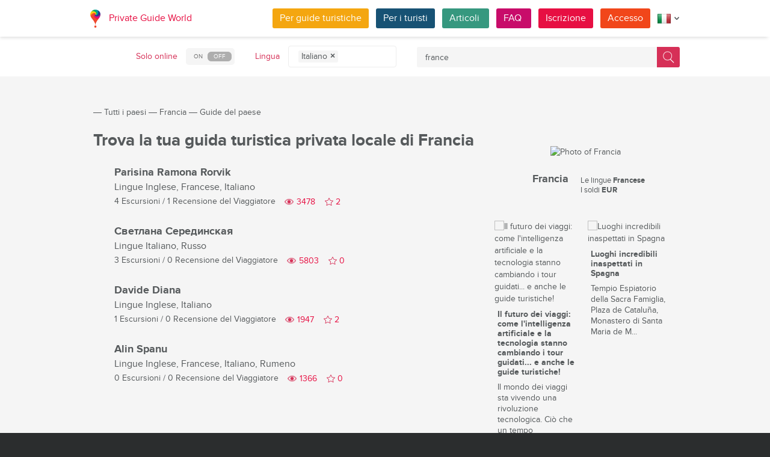

--- FILE ---
content_type: text/html; charset=utf-8
request_url: https://pg.world/ita/countries/france/guides?search_word=france&search_langs%5B0%5D=ita
body_size: 16323
content:

    <!DOCTYPE html>
<html lang="it" dir="ltr">
    <head>
        <meta charset="utf-8" />
        <meta http-equiv="Content-Type" content="text/html; charset=utf-8" />
        <meta http-equiv="X-UA-Compatible" content="IE=edge" />
        <title>L&#039;elenco completo delle guide turistiche locali in Francia su PG WORLD</title>
        <meta name="description" content="Esplora l'elenco completo delle guide turistiche locali di Francia. Sfoglia l'elenco dei profili delle guide turistiche registrate, con i nomi, le foto avatar, le lingue parlate, il numero di tour offerti e le recensioni dei viaggiatori." />
		
		
        
		<link rel="alternate" hreflang="en" href="https://pg.world/countries/france/guides?search_word=france&search_langs[0]=ita" />
		<link rel="alternate" hreflang="de" href="https://pg.world/ger/countries/france/guides?search_word=france&search_langs[0]=ita" />
		<link rel="alternate" hreflang="fr" href="https://pg.world/fre/countries/france/guides?search_word=france&search_langs[0]=ita" />
		<link rel="alternate" hreflang="es" href="https://pg.world/spa/countries/france/guides?search_word=france&search_langs[0]=ita" />
		<link rel="alternate" hreflang="ru" href="https://pg.world/rus/countries/france/guides?search_word=france&search_langs[0]=ita" />
		         
                 
		<meta http-equiv="Cache-Control" content="public" />
        <meta name="viewport" content="width=device-width, initial-scale=1">
		<meta name="google-play-app" content="app-id=world.pg.android">
        <meta http-equiv="cleartype" content="on" />
		<meta name="format-detection" content="telephone=no" />
        <link rel="apple-touch-icon" sizes="57x57" href="/i/image/site/favicon/apple-touch-icon-57x57.png">
        <link rel="apple-touch-icon" sizes="60x60" href="/i/image/site/favicon/apple-touch-icon-60x60.png">
        <link rel="apple-touch-icon" sizes="72x72" href="/i/image/site/favicon/apple-touch-icon-72x72.png">
        <link rel="apple-touch-icon" sizes="76x76" href="/i/image/site/favicon/apple-touch-icon-76x76.png">
        <link rel="apple-touch-icon" sizes="114x114" href="/i/image/site/favicon/apple-touch-icon-114x114.png">
        <link rel="apple-touch-icon" sizes="120x120" href="/i/image/site/favicon/apple-touch-icon-120x120.png">
        <link rel="apple-touch-icon" sizes="144x144" href="/i/image/site/favicon/apple-touch-icon-144x144.png">
        <link rel="apple-touch-icon" sizes="152x152" href="/i/image/site/favicon/apple-touch-icon-152x152.png">
        <link rel="apple-touch-icon" sizes="180x180" href="/i/image/site/favicon/apple-touch-icon-180x180.png">
        <link rel="icon" type="image/png" href="/i/image/site/favicon/favicon-32x32.png" sizes="32x32">
        <link rel="icon" type="image/png" href="/i/image/site/favicon/android-chrome-192x192.png" sizes="192x192">
        <link rel="icon" type="image/png" href="/i/image/site/favicon/favicon-96x96.png" sizes="96x96">
        <link rel="icon" type="image/png" href="/i/image/site/favicon/favicon-16x16.png" sizes="16x16">
        <link rel="manifest" href="/i/image/site/favicon/manifest.json">
        <link rel="shortcut icon" href="/i/image/site/favicon/favicon.ico">
        <meta name="msapplication-TileColor" content="#e70f42">
        <meta name="msapplication-TileImage" content="/i/image/site/favicon/mstile-144x144.png">
        <meta name="msapplication-config" content="/i/image/site/favicon/browserconfig.xml">
        <meta name="theme-color" content="#ffffff">

        <link rel="stylesheet" type="text/css" href="/i/css/site/animate.css" />
        <link rel="stylesheet" type="text/css" href="/i/css/site/modal.css" />
        <link rel="stylesheet" type="text/css" href="/i/css/site/modaluser.css?v=1.3">
        <link rel="stylesheet" type="text/css" href="/i/css/site/webui-popover.min.css" />
        <link rel="stylesheet" type="text/css" href="/i/css/site/select2.min.css" />
        <link rel="stylesheet" type="text/css" href="/i/css/site/toggles.css" />
        <link rel="stylesheet" type="text/css" href="/i/css/site/fileinput.css" />
        <link rel="stylesheet" type="text/css" href="/i/css/site/owl.carousel.css?v=1.0" />
        <link rel="stylesheet" type="text/css" href="/i/css/site/owl.theme.css" />
        <link rel="stylesheet" type="text/css" href="/i/css/site/baguetteBox.css" />
        <link rel="stylesheet" type="text/css" href="/i/css/site/menu.css" />
        <link rel="stylesheet" type="text/css" href="/i/css/site/notification-default.css?v=1.5" />
        <link rel="stylesheet" type="text/css" href="/i/css/site/notification-style-bar.css?v=1.1" />
        <link rel="stylesheet" type="text/css" href="/i/css/site/jcrop-style.css?v=1.11" />
        <link rel="stylesheet" type="text/css" href="/i/css/site/jquery.Jcrop.css" />
        <link rel="stylesheet" type="text/css" href="/i/css/site/grid.css?v=1.0" />
        <link rel="stylesheet" type="text/css" href="/i/css/site/core.css?v=1.6" />
        <link rel="stylesheet" type="text/css" href="/i/css/site/style.css?v=14.1" />
        <link rel="stylesheet" type="text/css" href="/i/css/_dev/angular.css" />
        <link rel="stylesheet" type="text/css" href="/i/css/angular-my.css" />
        <link rel="stylesheet" type="text/css" href="/i/css/user-profile-cart.css?v=1.2" />
		<link rel="stylesheet" type="text/css" href="/i/css/site/amigo.sorter.css?v=1.0" />
		
		<!-- HTML5 Shim and Respond.js IE8 support of HTML5 elements and media queries -->
        <!-- WARNING: Respond.js doesn't work if you view the page via file:// -->
        <!--[if lt IE 8]>
        <script type="text/javascript" src="/i/js/site/respond.js"></script>
        <script type="text/javascript" src="/i/js/site/respond.js"></script>
        <![endif]-->
        <link rel="canonical" href="https://pg.world/ita/countries/france/guides" />
        
        <meta name="yandex-verification" content="6fc9a5d73815ae4" />
        <meta name="p:domain_verify" content="812c141a9b597c172b363bfeda6f9d49"/>
        <meta name="tp-claim" content="13d56722983295">


<!-- Facebook Pixel Code -->
<script>
!function(f,b,e,v,n,t,s){if(f.fbq)return;n=f.fbq=function(){n.callMethod?
n.callMethod.apply(n,arguments):n.queue.push(arguments)};if(!f._fbq)f._fbq=n;
n.push=n;n.loaded=!0;n.version='2.0';n.queue=[];t=b.createElement(e);t.async=!0;
t.src=v;s=b.getElementsByTagName(e)[0];s.parentNode.insertBefore(t,s)}(window,
document,'script','https://connect.facebook.net/en_US/fbevents.js');

fbq('init', '1793419437610175');
fbq('track', "PageView");</script>
<noscript><img height="1" width="1" style="display:none"
src="https://www.facebook.com/tr?id=1793419437610175&ev=PageView&noscript=1"
/></noscript>
<!-- End Facebook Pixel Code -->

<!-- Metrika counter -->
<script type="text/javascript">
    (function (d, w, c) {
        (w[c] = w[c] || []).push(function() {
            try {
                w.yaCounter36135060 = new Ya.Metrika({
                    id:36135060,
                    clickmap:true,
                    trackLinks:true,
                    accurateTrackBounce:true,
                    webvisor:true
                });
            } catch(e) { }
        });

        var n = d.getElementsByTagName("script")[0],
            s = d.createElement("script"),
            f = function () { n.parentNode.insertBefore(s, n); };
        s.type = "text/javascript";
        s.async = true;
        s.src = "https://mc.yandex.ru/metrika/watch.js";

        if (w.opera == "[object Opera]") {
            d.addEventListener("DOMContentLoaded", f, false);
        } else { f(); }
    })(document, window, "yandex_metrika_callbacks");
</script>
<noscript><div style="display:none"><img style="display:none" src="https://mc.yandex.ru/watch/36135060" style="position:absolute; left:-9999px;" alt="" /></div></noscript>
<!-- /Metrika counter -->

<!-- Global site tag (gtag.js) - Google Analytics -->
<script async src="https://www.googletagmanager.com/gtag/js?id=G-3WK2FBF6F7"></script>
<script>
  window.dataLayer = window.dataLayer || [];
  function gtag(){dataLayer.push(arguments);}
  gtag('js', new Date());
  gtag('config', 'G-3WK2FBF6F7');
</script>

		<meta name="google-site-verification" content="wqGfSjmHSs3lXEI27GsrhFZ0FZGbhCa8ZOoCHcVKZzA" />
		<meta name="p:domain_verify" content="53125ae66933ef0e00403f8d56e22e9b"/>
        <meta name="p:domain_verify" content="812c141a9b597c172b363bfeda6f9d49"/>
	</head>
    <body class="">
		<noscript><iframe src="https://www.googletagmanager.com/ns.html?id=GTM-NFJBPG6" height="0" width="0" style="display:none;visibility:hidden"></iframe></noscript>
		<noscript><div id="noscript" >For full functionality of this site you need to enable JavaScript.</div></noscript>
		<!--[if IE 8]><div id="IE8_not_supported" >Your browser is not supported anymore. <a href="https://myaccount.google.com/not-supported?pli=1" target="_blank">Please update to a more recent one.</a></div><![endif]-->
		<div id="_smartbanner"></div>
		
    <div class="page-wrap">
       
    <header>
		
	<div class="header">
		<div class="inner">
			<div class="logo">
									<a class="" href="https://pg.world/ita/"><img src="https://pg.world/i/image/site/logo-new.png" alt="Private Guide World"></a>
								<a class="" href="https://pg.world/ita/">Private Guide World</a>
			</div><div class="menu">
				<ul>
										<li><a style="background:#f4a610" class="btn" href="https://pg.world/ita/for_guides">Per guide turistiche</a></li>
															<li><a style="background:#175274" class="btn" href="https://pg.world/ita/for_tourists">Per i turisti </a></li>
										<li><a style="background:#36987f" class="btn" href="https://pg.world/ita/articles">Articoli </a></li>
					<li><a style="background:#c80c6a" class="btn" href="https://pg.world/ita/faq">FAQ </a></li>
									<li class="signlog-head-js short"><span class="cd-signup btn" onclick="yaCounter36135060.reachGoal('CLICK_REG_LINK');gtag('send', 'event', 'regform', 'call','main');">Iscrizione</span></li>
					<li class="signlog-head-js short"><span style="background:#f1461a" class="cd-signin btn">Accesso</span></li>
									<li style="margin-top:4px;margin-bottom:4px;">
						<a href="#" class="popup_btn no-js" title="Lingua "><img alt="" src="/i/image/site/flags/ita24x24a.png"><span class="description">Lingua </span><span class="arrow"></span></a>
						<ul class="popup_content right">
															<li class="list-group-item"><a href="https://pg.world/countries/france/guides?search_word=france&search_langs[0]=ita" prop-lang="eng" class="flags-list-popoverlink"><img alt="eng" src="/i/image/site/flags/eng16x16.png"><span>English</span></a></li>
															<li class="list-group-item"><a href="https://pg.world/ger/countries/france/guides?search_word=france&search_langs[0]=ita" prop-lang="ger" class="flags-list-popoverlink"><img alt="ger" src="/i/image/site/flags/ger16x16.png"><span>Deutsch</span></a></li>
															<li class="list-group-item"><a href="https://pg.world/fre/countries/france/guides?search_word=france&search_langs[0]=ita" prop-lang="fre" class="flags-list-popoverlink"><img alt="fre" src="/i/image/site/flags/fre16x16.png"><span>Français</span></a></li>
															<li class="list-group-item"><a href="https://pg.world/ita/countries/france/guides?search_word=france&search_langs[0]=ita" prop-lang="ita" class="flags-list-popoverlink"><img alt="ita" src="/i/image/site/flags/ita16x16.png"><span>Italiano</span></a></li>
															<li class="list-group-item"><a href="https://pg.world/spa/countries/france/guides?search_word=france&search_langs[0]=ita" prop-lang="spa" class="flags-list-popoverlink"><img alt="spa" src="/i/image/site/flags/spa16x16.png"><span>Español</span></a></li>
															<li class="list-group-item"><a href="https://pg.world/rus/countries/france/guides?search_word=france&search_langs[0]=ita" prop-lang="rus" class="flags-list-popoverlink"><img alt="rus" src="/i/image/site/flags/rus16x16.png"><span>Русский</span></a></li>
													</ul>
					</li>
				</ul>
			</div>
		</div>
	</div>
		
<div class="header_search">
	<div class="inner">
		<form action="https://pg.world/ita/find_place" method="get" enctype="multipart/form-data" id="search-place-panel">
			<div class="header_search_box on_off_online">
				<div class="description">Solo online </div>
				<input id="search-online-only" class="search-online-only" type="checkbox" name="search_online_only"  />
				<label for="search-online-only"><span class="on">ON </span><span class="off">OFF </span></label>
			</div>
			<div class="header_search_box">
				<div class="description">Lingua </div>
				<div class="select_box">
					<select class="morelangpanelselect js-states form-control select2-hidden-accessible" name="search_langs[]" multiple="" tabindex="-1" aria-hidden="true" style="width: 100%;">
											<option value="aar" >Afar</option>
											<option value="abk" >Abkhazia</option>
											<option value="afr" >Afrikaans</option>
											<option value="aka" >Akan</option>
											<option value="alb" >Albanese</option>
											<option value="amh" >Amarico</option>
											<option value="ara" >Arabo</option>
											<option value="arg" >Aragonese</option>
											<option value="arm" >Armeno</option>
											<option value="asm" >Assamese</option>
											<option value="ava" >Avarico</option>
											<option value="ave" >Avestan</option>
											<option value="aym" >Aymara</option>
											<option value="aze" >Azero</option>
											<option value="bak" >Baschiro</option>
											<option value="bam" >Bambara</option>
											<option value="baq" >Basco</option>
											<option value="bel" >Bielorusso</option>
											<option value="bih" >Bihari</option>
											<option value="bis" >Bislama</option>
											<option value="bos" >Bosniaco</option>
											<option value="bre" >Bretone</option>
											<option value="bul" >Bulgaro</option>
											<option value="bur" >Birmano</option>
											<option value="cat" >Catalano</option>
											<option value="cha" >Chamorro</option>
											<option value="che" >Ceceno</option>
											<option value="chi" >Сantonese</option>
											<option value="chv" >Ciuvascio</option>
											<option value="cor" >Della Cornovaglia</option>
											<option value="cos" >Corso</option>
											<option value="cre" >Cre</option>
											<option value="cze" >Ceco</option>
											<option value="dan" >Danese</option>
											<option value="div" >Divehi</option>
											<option value="dut" >Olandese</option>
											<option value="dzo" >Dzongkha</option>
											<option value="eng" >Inglese</option>
											<option value="epo" >Esperanto</option>
											<option value="est" >Estone</option>
											<option value="fao" >Faroese</option>
											<option value="fij" >Figiano</option>
											<option value="fin" >Finlandese</option>
											<option value="fre" >Francese</option>
											<option value="fry" >Frisone occidentale</option>
											<option value="ful" >Fula</option>
											<option value="geo" >Georgiano</option>
											<option value="ger" >Tedesco</option>
											<option value="gla" >Gaelico</option>
											<option value="gle" >Irlandese</option>
											<option value="glg" >Galiziano</option>
											<option value="glv" >Manx</option>
											<option value="gre" >Greco</option>
											<option value="grn" >Guaraní</option>
											<option value="guj" >Gujarati</option>
											<option value="hat" >Haitiano</option>
											<option value="hau" >Hausa</option>
											<option value="heb" >Ebraico</option>
											<option value="her" >Herero</option>
											<option value="hin" >Hindi</option>
											<option value="hmo" >Hiri Motu</option>
											<option value="hrv" >Croato</option>
											<option value="hun" >Ungherese</option>
											<option value="ibo" >Igbo</option>
											<option value="ice" >Islandese</option>
											<option value="iii" >Nuosu</option>
											<option value="iku" >Inuktitut</option>
											<option value="ind" >Indonesiano</option>
											<option value="ipk" >Inupiaq</option>
											<option value="ita" selected>Italiano</option>
											<option value="jav" >Giavanese</option>
											<option value="jpn" >Giapponese</option>
											<option value="kal" >Kalaallisut</option>
											<option value="kan" >Kannada</option>
											<option value="kas" >Kashmiri</option>
											<option value="kau" >Kanuri</option>
											<option value="kaz" >Kazakistan</option>
											<option value="khm" >Khmer</option>
											<option value="kik" >Kikuyu</option>
											<option value="kin" >Kinyarwanda</option>
											<option value="kir" >Kirghizistan</option>
											<option value="kom" >Komi</option>
											<option value="kon" >Congo</option>
											<option value="kor" >Coreano</option>
											<option value="kua" >Kwanyama</option>
											<option value="kur" >Curdo</option>
											<option value="lao" >Laotiano</option>
											<option value="lat" >Latino</option>
											<option value="lav" >Lettone</option>
											<option value="lim" >Limburghese</option>
											<option value="lin" >Lingala</option>
											<option value="lit" >Lituano</option>
											<option value="ltz" >Lussemburghese</option>
											<option value="lub" >Luba-Katanga</option>
											<option value="lug" >Ganda</option>
											<option value="mac" >Macedone</option>
											<option value="mal" >Malayalam</option>
											<option value="mao" >Maori</option>
											<option value="mar" >Marathi</option>
											<option value="may" >Malese</option>
											<option value="mlg" >Malgascio</option>
											<option value="mlt" >Maltese</option>
											<option value="mon" >Mongolo</option>
											<option value="nau" >Nauru</option>
											<option value="nav" >Navajo</option>
											<option value="nbl" >Ndebele meridionale</option>
											<option value="nde" >Ndebele settentrionale</option>
											<option value="ndo" >Ndonga</option>
											<option value="nep" >Nepalese</option>
											<option value="nno" >Nynorsk norvegese</option>
											<option value="nob" >Bokmål</option>
											<option value="nor" >Norvegese</option>
											<option value="nya" >Chichewa</option>
											<option value="oci" >Occitano</option>
											<option value="ori" >Oriya</option>
											<option value="orm" >Oromo</option>
											<option value="oss" >Osseto</option>
											<option value="pan" >Panjabi</option>
											<option value="per" >Persiano</option>
											<option value="pli" >Pali</option>
											<option value="pol" >Polacco</option>
											<option value="por" >Portoghese</option>
											<option value="pus" >Pushto</option>
											<option value="que" >Quechua</option>
											<option value="roh" >Romancio</option>
											<option value="rum" >Rumeno</option>
											<option value="run" >Kirundi</option>
											<option value="rus" >Russo</option>
											<option value="sag" >Sangò</option>
											<option value="san" >Sanscrito</option>
											<option value="sin" >Sinhalese</option>
											<option value="slo" >Slovacco</option>
											<option value="slv" >Sloveno</option>
											<option value="sme" >Sami settentrionale</option>
											<option value="smo" >Samoano</option>
											<option value="sna" >Shona</option>
											<option value="snd" >Sindhi</option>
											<option value="som" >Somalo</option>
											<option value="sot" >Sotho meridionale</option>
											<option value="spa" >Spagnolo</option>
											<option value="srd" >Sardo</option>
											<option value="srp" >Serbo</option>
											<option value="ssw" >Swati</option>
											<option value="sun" >Sundanese</option>
											<option value="swa" >Swahili</option>
											<option value="swe" >Svedese</option>
											<option value="tah" >Tahitiano</option>
											<option value="tam" >Tamil</option>
											<option value="tat" >Tartaro</option>
											<option value="tel" >Telugu</option>
											<option value="tet" >Tetum</option>
											<option value="tgk" >Tagico</option>
											<option value="tgl" >Tagalog</option>
											<option value="tha" >Tailandese</option>
											<option value="tib" >Tibetano</option>
											<option value="tir" >Tigrino</option>
											<option value="ton" >Tonga</option>
											<option value="tsn" >Tswana</option>
											<option value="tso" >Tsonga</option>
											<option value="tuk" >Turkmeno</option>
											<option value="tur" >Turco</option>
											<option value="tuv" >Turkana</option>
											<option value="twi" >Twi</option>
											<option value="uig" >Uiguro</option>
											<option value="ukr" >Ucraino</option>
											<option value="urd" >Urdu</option>
											<option value="uzb" >Uzbeco</option>
											<option value="ven" >Venda</option>
											<option value="vie" >Vietnamita</option>
											<option value="vol" >Volapük</option>
											<option value="wel" >Gallese</option>
											<option value="wln" >Vallone</option>
											<option value="wol" >Wolof</option>
											<option value="xho" >Xhosa</option>
											<option value="yid" >Yiddish</option>
											<option value="yor" >Yoruba</option>
											<option value="zha" >Zhuang</option>
											<option value="zul" >Zulù</option>
										</select>
				</div>
			</div>
			<div class="header_search_box search_word_box">
				<input id="head-mini-search-input-field" name="search_word" value="france" autocomplete="off" role="textbox" aria-autocomplete="list" aria-haspopup="true" placeholder="Dove viaggiare?" onfocus="this.placeholder = ''" onblur="this.placeholder = 'Dove viaggiare?'" maxlength="50"><button id="select-langmorepanelremove-btn" title="Trova!"> </button>
			</div>
		</form>
	</div>
</div>    </header>
    <button class="menu-button" id="open-button" aria-label="Menu"></button>
    
       <div class="page-body">
                              <div class="wrap">
              <div class="redrow page">
                  
    <div id="main-breadcrumbs">
        <ol class="breadcrumb">
            <li>
                <a href="https://pg.world/ita/" aria-label="Private Guide"></a><span> &#8213; </span>
            </li>
            
                
                                    <li>
                        <a href="https://pg.world/ita/countries">Tutti i paesi </a><span> &#8213; </span>
                    </li>
                
            
                
                                    <li>
                        <a href="https://pg.world/ita/countries/france">Francia</a><span> &#8213; </span>
                    </li>
                
            
                
                                    <li>
                        <span>Guide del paese </span>
                    </li>
                
                    </ol>
    </div>
    <div style="clear: both"></div>
                  
    <div class="redgrid-set-4 sidebar-right">
        <div class="capitalimg bordered-image">
                            <img alt="Photo of Francia" src="https://api.pg.world/ita/node_model_img?w=303&h=235&mode=fitout&zoom=1&file=7ba920cf272abfd759462788001960ab.jpg" class="img-resp">
                    </div>
        <div class="redrow countrydescsidebar">
            <div class="countrydescsidebar-whatcountry bordered-image">
                                    <img alt="" style="max-width: 19px; height: auto;" src="https://api.pg.world/ita/node_model_img?w=268&h=180&mode=&zoom=1&file=FR.png"> 
                                <span>Francia</span>
            </div>
            <div class="countrydescsidebar-countrydesc">
                                    <div class="countrydescsidebar-line">Le lingue <span>Francese</span></div>
                                                    <div class="countrydescsidebar-line">I soldi <span>EUR</span></div>
                
                            </div>
        </div>
		<div class="article_block_box_top"></div>
			
	<div class="article_block_box">
	<div class="article_block">
			<div class="article_block_img"><a href="https://pg.world/ita/articles/ai_in_guided_tours"><img src="https://pg.world/ita/node_model_img?w=145&h=145&mode=fitout&zoom=1&file=007890d7eb4588f7fe46bb2c419f0481.png" alt="Il futuro dei viaggi: come l'intelligenza artificiale e la tecnologia stanno cambiando i tour guidati... e anche le guide turistiche!"></a></div>
			<div class="article_block_title"><a href="https://pg.world/ita/articles/ai_in_guided_tours">Il futuro dei viaggi: come l'intelligenza artificiale e la tecnologia stanno cambiando i tour guidati... e anche le guide turistiche!</a></div>
			<div class="article_block_desc">Il mondo dei viaggi sta vivendo una rivoluzione tecnologica. Ci&ograve; che un tempo richiedeva...</div>
		</div><div class="article_block">
			<div class="article_block_img"><a href="https://pg.world/ita/articles/spain_unusual_sights_the_most_interesting_places"><img src="https://pg.world/ita/node_model_img?w=145&h=145&mode=fitout&zoom=1&file=5d47004cb2725b398bddaccef2d96767.jpeg" alt="Luoghi incredibili inaspettati in Spagna"></a></div>
			<div class="article_block_title"><a href="https://pg.world/ita/articles/spain_unusual_sights_the_most_interesting_places">Luoghi incredibili inaspettati in Spagna</a></div>
			<div class="article_block_desc">Tempio Espiatorio della Sacra Famiglia, Plaza de Catalu&ntilde;a, Monastero di Santa Maria de M...</div>
		</div><div class="article_block">
			<div class="article_block_img"><a href="https://pg.world/ita/articles/pyramids-egypt-stone-records"><img src="https://pg.world/ita/node_model_img?w=145&h=145&mode=fitout&zoom=1&file=cc24c8cd95919a3241f37b6ac6c57519.jpg" alt="Documenti nella pietra: Giza — La piramide che si rifiuta di essere compresa"></a></div>
			<div class="article_block_title"><a href="https://pg.world/ita/articles/pyramids-egypt-stone-records">Documenti nella pietra: Giza — La piramide che si rifiuta di essere compresa</a></div>
			<div class="article_block_desc">Cominciamo dall&#39;ovvio: tutti pensano di &quot;conoscere&quot; le Piramidi di Giza. Hanno vi...</div>
		</div><div class="article_block">
			<div class="article_block_img"><a href="https://pg.world/ita/articles/how_to_choose_tour_guide"><img src="https://pg.world/ita/node_model_img?w=145&h=145&mode=fitout&zoom=1&file=389834bdacc31160b324c4e6e841b2dd.jpg" alt="Come scegliere la guida turistica giusta: una checklist completa per i viaggiatori"></a></div>
			<div class="article_block_title"><a href="https://pg.world/ita/articles/how_to_choose_tour_guide">Come scegliere la guida turistica giusta: una checklist completa per i viaggiatori</a></div>
			<div class="article_block_desc">Non lasciare che la guida turistica sbagliata rovini il tuo viaggio: ecco come scegliere quella...</div>
		</div><div class="article_block">
			<div class="article_block_img"><a href="https://pg.world/ita/articles/pyramids-central-america-stone-records"><img src="https://pg.world/ita/node_model_img?w=145&h=145&mode=fitout&zoom=1&file=410dbb2844346d87f9ce5e09e9655c59.jpg" alt="Cronache di pietra: America Centrale — Le Piramidi Dimenticate di Belize, Honduras ed El Salvador"></a></div>
			<div class="article_block_title"><a href="https://pg.world/ita/articles/pyramids-central-america-stone-records">Cronache di pietra: America Centrale — Le Piramidi Dimenticate di Belize, Honduras ed El Salvador</a></div>
			<div class="article_block_desc">Se il Guatemala &egrave; il mondo Maya a piena potenza, il resto dell&#39;America Centrale &egr...</div>
		</div><div class="article_block">
			<div class="article_block_img"><a href="https://pg.world/ita/articles/duties_of_a_private_guide"><img src="https://pg.world/ita/node_model_img?w=145&h=145&mode=fitout&zoom=1&file=7bd0f247453bae1c30db6d643524a37e.jpg" alt="Doveri di una guida turistica locale professionale"></a></div>
			<div class="article_block_title"><a href="https://pg.world/ita/articles/duties_of_a_private_guide">Doveri di una guida turistica locale professionale</a></div>
			<div class="article_block_desc">Una persona esperta nel settore del turismo avr&agrave; bisogno di documenti che attestino le s...</div>
		</div>	</div>
    </div>
    <div class="redgrid-set-8 page-content">
        <div class="redrow">
            <div class="redgrid-set-12 cont-left nopad">
               <h1 class="page-title">Trova la tua guida turistica privata locale di Francia</h1>
            </div>
        </div>
		
                
                    
    <div class="guide-list">
                  <div class="guide-list-item">
              <div class="guide-list-item-left">
                 <div class="guide-list-item-img bordered-image">
                    <a href="https://pg.world/ita/user?user_id=5f785aa5f3324315781c8d96" aria-label="Parisina Ramona Rorvik">
                        <img alt="" width="70" height="70" src="https://api.pg.world/ita/node_model_img?w=70&h=70&mode=fitout&zoom=1&file=371431b2ffc059b9c2924f2549fb1ed7.jpg">
                    </a>
                 </div>
			              </div>
              <div class="guide-list-item-right">
                 <div class="guide-list-item-name">
                    <a href="https://pg.world/ita/user?user_id=5f785aa5f3324315781c8d96" title="">Parisina Ramona Rorvik</a>
                 </div>
                                      <div class="guide-list-item-spokenlang">
                        <span class="not_for_mobile">Lingue</span> <span>Inglese, Francese, Italiano</span>
                     </div>
                                  <div class="guide-list-item-watches-line">
                    <div class="guide-list-item-excursions">
                       <a href="https://pg.world/ita/user/public_tours?user_id=5f785aa5f3324315781c8d96">4 Escursioni</a> / <a href="https://pg.world/ita/user/feedbacks?user_id=5f785aa5f3324315781c8d96">1 Recensione del Viaggiatore</a>
                    </div>
                    <div class="likes-star-block">
                        <span class="profile_views">3478</span><span user_id="5f785aa5f3324315781c8d96" class="likes-star js-add-user-to-fav likedisabled"></span><span user_id="5f785aa5f3324315781c8d96" class="js-user-num-in-fav">2</span>
                    </div>
                 </div>
                 <div class="guide-list-item-metatagsline" style="display: none;">
                    
                                     </div>
              </div>
           </div>
                  <div class="guide-list-item">
              <div class="guide-list-item-left">
                 <div class="guide-list-item-img bordered-image">
                    <a href="https://pg.world/ita/user?user_id=583483ef49d862b8498b4567" aria-label="Светлана Серединская">
                        <img alt="" width="70" height="70" src="https://api.pg.world/ita/node_model_img?w=70&h=70&mode=fitout&zoom=1&file=68ac07a0b0b0a1d677c24557c47f19c4.jpg">
                    </a>
                 </div>
			              </div>
              <div class="guide-list-item-right">
                 <div class="guide-list-item-name">
                    <a href="https://pg.world/ita/user?user_id=583483ef49d862b8498b4567" title="">Светлана Серединская</a>
                 </div>
                                      <div class="guide-list-item-spokenlang">
                        <span class="not_for_mobile">Lingue</span> <span>Italiano, Russo</span>
                     </div>
                                  <div class="guide-list-item-watches-line">
                    <div class="guide-list-item-excursions">
                       <a href="https://pg.world/ita/user/public_tours?user_id=583483ef49d862b8498b4567">3 Escursioni</a> / <a href="https://pg.world/ita/user/feedbacks?user_id=583483ef49d862b8498b4567">0 Recensione del Viaggiatore</a>
                    </div>
                    <div class="likes-star-block">
                        <span class="profile_views">5803</span><span user_id="583483ef49d862b8498b4567" class="likes-star js-add-user-to-fav likedisabled"></span><span user_id="583483ef49d862b8498b4567" class="js-user-num-in-fav">0</span>
                    </div>
                 </div>
                 <div class="guide-list-item-metatagsline" style="display: none;">
                    
                                     </div>
              </div>
           </div>
                  <div class="guide-list-item">
              <div class="guide-list-item-left">
                 <div class="guide-list-item-img bordered-image">
                    <a href="https://pg.world/ita/user?user_id=64d5ef86357b6f72f73565f2" aria-label="Davide Diana">
                        <img alt="" width="70" height="70" src="https://api.pg.world/ita/node_model_img?w=70&h=70&mode=fitout&zoom=1&file=9c15fde7568d98ce29f838874c398059.jpg">
                    </a>
                 </div>
			              </div>
              <div class="guide-list-item-right">
                 <div class="guide-list-item-name">
                    <a href="https://pg.world/ita/user?user_id=64d5ef86357b6f72f73565f2" title="">Davide Diana</a>
                 </div>
                                      <div class="guide-list-item-spokenlang">
                        <span class="not_for_mobile">Lingue</span> <span>Inglese, Italiano</span>
                     </div>
                                  <div class="guide-list-item-watches-line">
                    <div class="guide-list-item-excursions">
                       <a href="https://pg.world/ita/user/public_tours?user_id=64d5ef86357b6f72f73565f2">1 Escursioni</a> / <a href="https://pg.world/ita/user/feedbacks?user_id=64d5ef86357b6f72f73565f2">0 Recensione del Viaggiatore</a>
                    </div>
                    <div class="likes-star-block">
                        <span class="profile_views">1947</span><span user_id="64d5ef86357b6f72f73565f2" class="likes-star js-add-user-to-fav likedisabled"></span><span user_id="64d5ef86357b6f72f73565f2" class="js-user-num-in-fav">2</span>
                    </div>
                 </div>
                 <div class="guide-list-item-metatagsline" style="display: none;">
                    
                                     </div>
              </div>
           </div>
                  <div class="guide-list-item">
              <div class="guide-list-item-left">
                 <div class="guide-list-item-img bordered-image">
                    <a href="https://pg.world/ita/user?user_id=665056505adae9bb550a6846" aria-label="Alin Spanu">
                        <img alt="" width="70" height="70" src="https://api.pg.world/ita/node_model_img?w=70&h=70&mode=fitout&zoom=1&file=695efca715273a686c046fb4fc7b7bca.jpg">
                    </a>
                 </div>
			              </div>
              <div class="guide-list-item-right">
                 <div class="guide-list-item-name">
                    <a href="https://pg.world/ita/user?user_id=665056505adae9bb550a6846" title="">Alin Spanu</a>
                 </div>
                                      <div class="guide-list-item-spokenlang">
                        <span class="not_for_mobile">Lingue</span> <span>Inglese, Francese, Italiano, Rumeno</span>
                     </div>
                                  <div class="guide-list-item-watches-line">
                    <div class="guide-list-item-excursions">
                       <a href="https://pg.world/ita/user/public_tours?user_id=665056505adae9bb550a6846">0 Escursioni</a> / <a href="https://pg.world/ita/user/feedbacks?user_id=665056505adae9bb550a6846">0 Recensione del Viaggiatore</a>
                    </div>
                    <div class="likes-star-block">
                        <span class="profile_views">1366</span><span user_id="665056505adae9bb550a6846" class="likes-star js-add-user-to-fav likedisabled"></span><span user_id="665056505adae9bb550a6846" class="js-user-num-in-fav">0</span>
                    </div>
                 </div>
                 <div class="guide-list-item-metatagsline" style="display: none;">
                    
                                     </div>
              </div>
           </div>
           </div>                
            </div>
    <div style="clear: both;"></div>
            <div class="guide-list-seo">
            <p dir="ltr"><em>Le guide turistiche private in Francia ti accompagnano oltre i percorsi turistici classici. Scopri la cultura, la storia e i luoghi nascosti insieme a chi conosce davvero il paese.</em></p>          </div>
    	<div class="article_block_box_bottom"></div>
              </div>
          </div>
       </div>
    </div>

    
        
						
	
	<div style="clear:both"></div>
	<footer>
		<div class="inner">
			<div class="justify">
				<div class="footer_block menu inline">
					<div class="menu_inner inline">
						<div class="logo">
							<a class="inline_m" href="https://pg.world/ita/"><img src="/i/image/site/logo-new.png" alt="Private Guide World" /></a>
							<a class="inline_m" href="https://pg.world/ita/">Private Guide World</a>
						</div>
						<div class="footer_menu">
							<ul>
															<li>&#9679;<a href="https://pg.world/ita/about_us">Chi siamo</a></li>
															<li>&#9679;<a href="https://pg.world/ita/faq">FAQ </a></li>
															<li>&#9679;<a href="https://pg.world/ita/articles">Articoli
</a></li>
															<li>&#9679;<a href="mailto:support@pg.world">Contattaci (support@pg.world)
</a></li>
															<li>&#9679;<a href="https://pg.world/ita/terms_of_use">Termini di utilizzo</a></li>
															<li>&#9679;<a href="https://pg.world/ita/privacy_policy">Politica sulla riservatezza
</a></li>
														</ul>
						</div>
					</div>
					<div class="menu_inner inline">
						<div class="marketplace">
													<a href="https://play.google.com/store/apps/details?id=world.pg.android" target="_blank" title="Android application" class="google-market">
								<img src="/i/image/soc_set_icons/googleplay_ita.png" alt="Android application" />
							</a>
													<a href="https://itunes.apple.com/us/app/private-guide/id1145846483" target="_blank" title="iOS application" class="appstore">
								<img src="/i/image/soc_set_icons/appstore_ita.png" alt="iOS application" />
							</a>
												</div>
						<div class="soc_icons">
							<ul>
															<li>
									<a href="https://www.facebook.com/groups/1815485358739315/" target="_blank" title="Facebook">
										<img src="/i/image/soc_set_icons/facebook.png" alt="Facebook" />
									</a>
								</li>
															<li>
									<a href="https://vk.com/club133177251" target="_blank" title="Vkontakte">
										<img src="/i/image/soc_set_icons/vkontakte.png" alt="Vkontakte" />
									</a>
								</li>
															<li>
									<a href="https://www.linkedin.com/company/private-guide-world" target="_blank" title="Linkedin">
										<img src="/i/image/soc_set_icons/linkedin.png" alt="Linkedin" />
									</a>
								</li>
															<li>
									<a href="https://twitter.com/wwwpgworld" target="_blank" title="Twitter">
										<img src="/i/image/soc_set_icons/twitter.png" alt="Twitter" />
									</a>
								</li>
															<li>
									<a href="https://www.instagram.com/privateguideworld/" target="_blank" title="Instagram">
										<img src="/i/image/soc_set_icons/instagram.png" alt="Instagram" />
									</a>
								</li>
															<li>
									<a href="https://www.pinterest.com/private_guide/" target="_blank" title="Pinterest">
										<img src="/i/image/soc_set_icons/pinterest.png" alt="Pinterest" />
									</a>
								</li>
															<li>
									<a href="https://www.youtube.com/channel/UC77LG16jAtH5yUREiLlNHRg" target="_blank" title="YouTube">
										<img src="/i/image/soc_set_icons/youtube.png" alt="YouTube" />
									</a>
								</li>
															<li>
									<a href="https://www.tiktok.com/@privateguideworld" target="_blank" title="TikTok">
										<img src="/i/image/soc_set_icons/tiktok.png" alt="TikTok" />
									</a>
								</li>
														</ul>
						</div>
					</div>					
				</div>
				<div class="footer_block country inline">
					<div class="title">Paesi </div>
					<ul>
																					<li class="show_on_mobile"><a href="https://pg.world/ita/countries/lithuania/guides">Lituania</a></li>
																<li class="show_on_mobile"><a href="https://pg.world/ita/countries/angola/guides">Angola</a></li>
																<li class="show_on_mobile"><a href="https://pg.world/ita/countries/cyprus/guides">Cipro</a></li>
																<li class="show_on_mobile"><a href="https://pg.world/ita/countries/nigeria/guides">Nigeria</a></li>
																<li class="show_on_mobile"><a href="https://pg.world/ita/countries/guam/guides">Guam</a></li>
																<li class="show_on_mobile"><a href="https://pg.world/ita/countries/madagascar/guides">Madagascar</a></li>
																<li class="show_on_mobile"><a href="https://pg.world/ita/countries/philippines/guides">Filippine</a></li>
																<li class="show_on_mobile"><a href="https://pg.world/ita/countries/bhutan/guides">Bhutan</a></li>
																<li><a href="https://pg.world/ita/countries/belize/guides">Belize</a></li>
																<li><a href="https://pg.world/ita/countries/tanzania/guides">Tanzania</a></li>
																<li><a href="https://pg.world/ita/countries/ethiopia/guides">Etiopia</a></li>
																<li><a href="https://pg.world/ita/countries/czechia/guides">Cechia</a></li>
																<li><a href="https://pg.world/ita/countries/bonaire_sint_eustatius_and_saba/guides">Bonaire Sint Eustatius e Saba</a></li>
																<li><a href="https://pg.world/ita/countries/mauritania/guides">Mauritania</a></li>
											<li class="show_on_mobile all"><a href="https://pg.world/ita/countries">Mostra tutto...</a></li>
					</ul>
				</div>
				<div class="footer_block city inline">
					<div class="title">Città </div>
					<ul>
																					<li class="show_on_mobile"><a href="https://pg.world/ita/countries/croatia/split/guides">Spalato</a></li>
																<li class="show_on_mobile"><a href="https://pg.world/ita/countries/australia/brisbane/guides">Brisbane</a></li>
																<li class="show_on_mobile"><a href="https://pg.world/ita/countries/morocco/tangier/guides">Tangeri </a></li>
																<li class="show_on_mobile"><a href="https://pg.world/ita/countries/bulgaria/plovdiv/guides">Plovdiv</a></li>
																<li class="show_on_mobile"><a href="https://pg.world/ita/countries/zambia/kabwe/guides">Kabwe </a></li>
																<li class="show_on_mobile"><a href="https://pg.world/ita/countries/morocco/casablanca/guides">Casablanca </a></li>
																<li class="show_on_mobile"><a href="https://pg.world/ita/countries/germany/bremen/guides">Brema</a></li>
																<li class="show_on_mobile"><a href="https://pg.world/ita/countries/croatia/rovinj/guides">Rovigno</a></li>
																<li class="show_on_mobile"><a href="https://pg.world/ita/countries/egypt/alexandria/guides">Alessandria d'Egitto</a></li>
																<li><a href="https://pg.world/ita/countries/ghana/tamale/guides">Tamale</a></li>
																<li><a href="https://pg.world/ita/countries/iraq/najaf/guides">Najaf</a></li>
																<li><a href="https://pg.world/ita/countries/eritrea/keren/guides">Keren</a></li>
																<li><a href="https://pg.world/ita/countries/belarus/bobrujsk/guides">Bobrujsk</a></li>
																<li><a href="https://pg.world/ita/countries/greece/heraklion/guides">Heraklion</a></li>
																<li><a href="https://pg.world/ita/countries/switzerland/lugano/guides">Lugano </a></li>
										</ul>
				</div>
				<div class="footer_block city inline">
					<div class="title">Articoli</div>
					<ul>
																					<li class="show_on_mobile"><a href="https://pg.world/ita/articles?scid=575828a449d862e6688b4568">Giro di acquisti</a></li>
																<li class="show_on_mobile"><a href="https://pg.world/ita/articles?scid=5758274f49d86277488b4567">Giro di pesca</a></li>
																<li class="show_on_mobile"><a href="https://pg.world/ita/articles?scid=5687d46dc8e69a0b0e8b4570">Tour di arti e mestieri</a></li>
																<li class="show_on_mobile"><a href="https://pg.world/ita/articles?scid=5687d459c8e69a0b0e8b456f">Giro d'avventura</a></li>
																<li class="show_on_mobile"><a href="https://pg.world/ita/articles?scid=64f6d228c745c4c4b32eea42">Consigli per i turisti</a></li>
																<li class="show_on_mobile"><a href="https://pg.world/ita/articles?scid=5790af5949d862c0188b4567">Consigli per le guide turistiche</a></li>
																<li class="show_on_mobile"><a href="https://pg.world/ita/articles?scid=647cd089357b6f0e9c55bbb2">Escursione a terra nella città portuale</a></li>
																<li class="show_on_mobile"><a href="https://pg.world/ita/articles?scid=5758283a49d8629b5d8b4567">Tour privato locale</a></li>
																<li class="show_on_mobile"><a href="https://pg.world/ita/articles?scid=575828df49d862826e8b4567">Visite guidate ed escursioni</a></li>
																<li><a href="https://pg.world/ita/articles?scid=575827a449d8620b508b4567">Escursione/Trekking/Tour in bicicletta</a></li>
											<li class="show_on_mobile all"><a href="https://pg.world/ita/articles">Mostra tutto...</a></li>
					</ul>
				</div>
			</div>
			<div class="copyright">© 2014–2026 All rights reserved Private Guide World</div>
		</div>
	</footer>        
            
    <form class="md-modal md-effect-16" id="modal-from-tourist" method="post">
        <div class="md-content">
            <button class="md-close"></button>
            <div class="fieldset">
                <textarea type="text" id="sendmessage-fast-tourist" class="sendmessage-onmodal-textarea" name="text" required="true" placeholder="Scriviamo un testo..." onfocus="this.placeholder = ''" onblur="this.placeholder = 'Scriviamo un testo...'"></textarea>
            </div>
            <div class="redrow modal-btn-block">
                <div class="redgrid-set-6 nopad addcontact-on-modal-link">
                    
                    </div>
                <div class="redgrid-set-6 nopad">
                    <button class="btn block-btn modalbtn">Invia messaggio </button>
                </div>
            </div>
        </div>
    </form>
	
    	
	<div class="md-modal md-effect-16" id="modal-bulk-message-add">
       <form onsubmit="yaCounter36135060.reachGoal('SEND_MASS_MESSAGE');gtag('send', 'event', 'massMessage', 'sendMessage','main');" class="md-content js-edit-obj" method="post">
          <button class="md-close"></button>
          <div class="redgrid-set-12">
             <h5>Nuovo RICHIESTA GENERICA</h5>
             <p class="fieldset">	
                Aggiungi un testo di almeno 200 caratteri al messaggio. La guida ti risponderà tramite messaggio privato.             </p>
          </div>
		  		  <div>RICHIESTA GENERICA</div>
          <div class="fieldset">
		  			 <textarea type="text" id="newbulkmessagetextarea" class="sendmessage-onmodal-textarea" name="text" placeholder="Scriviamo un testo..." onfocus="this.placeholder = ''" onblur="this.placeholder = 'Scriviamo un testo...'"></textarea>
          </div>
          <div class="redrow modal-btn-block">
             <div class="redgrid-set-6 nopad addcontact-on-modal-link">
                
    
             </div>
             <div class="redgrid-set-6 nopad">
                <button class="btn block-btn modalbtn">Invia una RICHIESTA GENERICA</button>
             </div>
          </div>
       </form>
    </div>
	    <!-- Modal's -->
    <div class="cd-user-modal">
       <!-- this is the entire modal form, including the background -->
       <div class="cd-user-modal-container">
          <!-- this is the container wrapper -->
          <div class="cd-user-modal-content">
             <div id="cd-login" class="modaluserlog">
                <!-- log in form -->
                <form class="cd-form" method="post">
                                     <div class="fieldset">
                      <label class="image-replace cd-email" for="signin-email">E-mail </label>
                      <input class="full-width has-padding has-border" id="signin-email" type="text" name="email" placeholder="E-mail " onfocus="this.placeholder = ''" onblur="this.placeholder = 'E-mail '">
                      <span class="cd-error-message">Email sbagliata</span>
                   </div>
                   <div class="fieldset">
                      <label class="image-replace cd-password" for="signin-password">Parola d'ordine</label>
                      <input class="full-width has-padding has-border" id="signin-password" type="password" name="password" placeholder="Parola d'ordine" onfocus="this.placeholder = ''" onblur="this.placeholder = 'Parola d'ordine'">
                      <a href="#0" class="hide-password"><span class="showpass-eye-icon"></span></a>
                      <span class="cd-error-message">Password errata</span>
                   </div>
                   <div class="fieldset">
                      <input class="full-width" type="submit" value="Login">
                   </div>
                   <div class="cd-form-bottom-message"><a href="#0">Hai dimenticato la password?</a></div>
                </form>
             </div>
             <!-- cd-login -->
             <div id="cd-signup" class="modaluserlog">
                <!-- sign up form -->
                <form class="cd-form" method="post">
                   <div class="switchreg-gort-block switch">
                      <div class="switchreg-gort cb-tourist">
                         <div class="icon-whoreg"></div>
                         <span>Sono un turista </span>
                      </div>
                      <div class="switchreg-gort cb-guide">
                         <div class="icon-whoreg"></div>
                         <span>Sono una guida turistica</span>
                      </div>
                      <input class="signup-user-type" type="hidden" name="type" value="">

                      <div style="clear: both;"></div>
                      <div style="position: relative;">
                          <span class="cd-error-message">Per favore, prima scegli chi sei!</span>
                      </div>
                   </div>
                   <div class="fieldset">
                      <input class="full-width has-padding has-border" id="signup-username" type="text" name="first_name" placeholder="Nome " onfocus="this.placeholder = ''" onblur="this.placeholder = 'Nome '">
                      <span class="cd-error-message">Nome errato!</span>
                   </div>
                   <div class="fieldset">
                      <input class="full-width has-padding has-border" id="signup-lastname" type="text" name="last_name" placeholder="Cognome " onfocus="this.placeholder = ''" onblur="this.placeholder = 'Cognome '">
                      <span class="cd-error-message">Cognome errato!</span>
                   </div>
                   <div class="fieldset">
                      <input class="full-width has-padding has-border" id="signup-email" type="text" name="email" placeholder="E-mail " onfocus="this.placeholder = '';" onblur="this.placeholder = 'E-mail '">
                      <span class="cd-error-message">Email errata</span>
                   </div>
                   <input type="text" name="fake_pwd" value="" style="display: none;">
                   <div class="fieldset">
                      <input class="full-width has-padding has-border" id="signup-password" type="password" name="password" placeholder="Parola d'ordine" onfocus="this.placeholder = '';" onblur="this.placeholder = 'Parola d'ordine'">
                      <a href="#0" class="hide-password"><span class="showpass-eye-icon"></span></a>
                      <span class="cd-error-message">Password errata!</span>
                   </div>
                   <!-- <div class="fieldset">
                      <div class="captcha-modal-block-block">
                         <input class="js-signup-captcha-id" type="hidden" name="captcha_id" value="">
                         <img alt="" class="js-signup-captcha-img" src="" style="cursor: pointer;" width="69" height="41" title="Ricarica captcha">
                      </div>
                      <div class="captcha-modal-input">
                         <input class="full-width has-padding has-border js-signup-captcha-val" type="text" name="captcha_val" placeholder="Inserisci il codice captcha" onfocus="this.placeholder = ''" onblur="this.placeholder = 'Inserisci il codice captcha'">
                         <span style="left: 87px;" class="cd-error-message">CAPTCHA non valido! </span>
                      </div>
                   </div> -->
				   <div class="fieldset">
                      <input id="terms_of_use_1" name="terms_of_use" type="checkbox" class="" value="1" />
					  <label class="terms_of_use_label" for="terms_of_use_1">I accept the <a target="_blank" href="https://pg.world/ita/terms_of_use">terms of use</a></label>
					  <span class="cd-error-message terms_of_use_error">You have to accept the Terms of Use!</span>
                   </div>
                   <div class="fieldset">
                      <input class="btn block-btn full-width has-padding" type="submit" value="Creare un profilo">
                   </div>
               				   <div class="fieldset">
                      <div class="modal-line-hr">o </div>
                   </div>
                </form>
             </div>
             <!-- cd-signup -->
                      <div id="cd-reset-password" class="modaluserlog">
                <!-- reset password form -->
                <div class="cd-form-message">hai perso la tua password? Inserisci la tua e-mail. Riceverai un link per creare una nuova password! (Controllare la casella SPAM nel caso...)</div>
                <form class="cd-form" method="post">
                   <div class="fieldset">
                      <label class="image-replace cd-email" for="reset-email">E-mail </label>
                      <input class="full-width has-padding has-border" id="reset-email" type="text" name="email" placeholder="E-mail " onfocus="this.placeholder = ''" onblur="this.placeholder = 'E-mail '">
                      <span class="cd-error-message">Messaggio di errore qui!</span>
                   </div>
                   <div class="fieldset">
                      <div class="captcha-modal-block-block">
                         <input id="reset-password-captcha-id" type="hidden" name="captcha_id" value="">
                         <img alt="" id="reset-password-captcha-img" src="" style="cursor: pointer;" width="82" height="41" title="Ricarica captcha">
                      </div>
                      <div class="captcha-modal-input">
                         <input class="full-width has-padding has-border js-signup-captcha-val" type="text" name="captcha_val" title="Inserisci il codice captcha" placeholder="CAPTCHA Code" onfocus="this.placeholder = ''" onblur="this.placeholder = 'CAPTCHA Code'">
                         <span style="left: 87px;" class="cd-error-message">CAPTCHA non valido! </span>
                      </div>
                   </div>
                   <div class="fieldset">
                      <input class="full-width has-padding" type="submit" value="Resetta la password">
                   </div>
                </form>
                <div class="cd-form-bottom-message backtologin"><a href="#0">Torna al login</a></div>
             </div>
             <!-- cd-reset-password -->
             <a href="#0" class="cd-close-form">chiudere</a>
             <ul class="cd-switcher">
                <li><a href="#0"><span class="cd-switcherspan-blocks">Hai già un account?</span> accesso</a></li>
                <li><a href="#0"><span class="cd-switcherspan-blocks">Non hai un account?</span> Iscrizione</a></li>
             </ul>
          </div>
       </div>
    </div>
	
        
    <script type="text/javascript">
    
        var LANG     = 'ita';
        var DEF_LANG = 'eng';

        $g_lang = { 'm_titlePostfix': ' :: Private Guide World', 'm_title': 'L&#039;elenco completo delle guide turistiche locali in Francia su PG WORLD', 'm_keyWords': '', 'm_metaTags': '', 'm_description': 'Esplora l\'elenco completo delle guide turistiche locali di Francia. Sfoglia l\'elenco dei profili delle guide turistiche registrate, con i nomi, le foto avatar, le lingue parlate, il numero di tour offerti e le recensioni dei viaggiatori.', 'upload_invalid_filetype': 'tipo di file non valido', 'upload_invalid_filesize': 'Il file è troppo grande (max 15MB)', 'footer_menu_faq': 'FAQ ', 'footer_menu_terms_of_use': 'Termini di utilizzo', 'footer_menu_articles': 'Articoli\n', 'footer_menu_about_us': 'Chi siamo', 'footer_menu_privacy_policy': 'Politica sulla riservatezza\n', 'footer_menu_contact_us': 'Contattaci (support@pg.world)\n', 'footer_link_contact_us': 'mailto:support@pg.world', 'footer_link_app_ios': 'http://www.apple.com/itunes/download/ ', 'footer_link_app_android': 'https://play.google.com/store ', 'err_unknown_server_err': 'Errore del server sconosciuto! ', 'err_unknown_net_or_server_err': 'Errore di rete o server sconosciuto!', 'err_code_is': 'Il codice di errore è', 'err_text_is': 'L\'errore è', 'err_unknown_check_inet': 'Errore sconosciuto! Per favore controlla la tua connessione Internet!', 'err_text_msg_is_empty': 'Il testo del messaggio è vuoto!', 'err_text_msg_is_too_short': 'Il testo del messaggio è troppo corto!', 'err_text_msg_is_too_big': 'Il testo del messaggio supera il limite!', 'msg_successfully_send': 'Il messaggio è stato inviato con successo!', 'bulk_msg_successfully_send': 'La Richiesta Generica è stata inviata con successo!', 'err_field_is_empty_or_bad': 'Il campo è vuoto o non valido', 'err_reg_is_success_but_msg_send_failed': 'La registrazione è avvenuta correttamente, ma il messaggio non è stato inviato.', 'err_login_is_success_but_msg_send_failed': 'L\'accesso è stato effettuato correttamente, ma il messaggio non è stato inviato.', 'pwd_recovery_success_text': 'Le istruzioni per il recupero della password sono state inviate correttamente! Controlla la tua email, inclusa la cartella SPAM.', 'err_conn_need_reload_page': 'Errore di connessione. Aggiorna la pagina.', 'remove_chat_confirmation': 'Sei sicuro? Questi messaggi verranno eliminati definitivamente!', 'confirm_hide_board_msg': 'Sei sicuro? Questi messaggi verranno eliminati definitivamente!', 'confirm_hide_show_application': 'Sei sicuro? ', 'confirm_remove_application': 'Sei sicuro? ', 'err_conn_failed_dashboard_need_reload': 'Si è verificato un errore di connessione e le Richieste Generiche non verranno caricate correttamente. Aggiorna la pagina.', 'err_conn_failed_applications_need_reload': 'Si è verificato un errore di connessione e le Chat non verranno caricate correttamente. Aggiorna la pagina.', 'err_city_not_selected': 'Non è stata selezionata alcuna città.', 'application_successfully_removed': 'L\'applicazione è stata rimossa correttamente!', 'btn_read_more_notg': 'Scopri di più...', 'btn_read_less_notg': 'Leggi di meno', 'only_tourists_to_guides_notg': 'Solo i turisti possono inviare messaggi alle guide turistiche registrate', 'pwd_recovery_email_not_found': 'L\'e-mail non è stata trovata!', 'select_a_language': 'Scegli una lingua.', 'select_country_calling_code': 'Scegli il tuo Paese dal menu a discesa e il prefisso internazionale verrà aggiunto automaticamente.', 'select_a_city': 'Scegli una città.', 'select_a_country': 'Scegli un Paese.', 'g_slots_buy_country_notg': 'Acquista abbonamento', 'g_slots_buy_renewal_notg': 'Acquista il rinnovo ', 'g_slots_extend_country_notg': 'Estendi abbonamento', 'g_slots_buy_and_extend_notg': 'Acquista ed estendi ', 'g_slots_buy_renewal_and_extend_notg': 'Compra il rinnovo ed estendi ', 'month_1': 'Gennaio', 'month_2': 'Febbraio', 'month_3': 'Marzo', 'month_4': 'Aprile', 'month_5': 'Maggio', 'month_6': 'Giugno', 'month_7': 'Luglio', 'month_8': 'Agosto', 'month_9': 'Settembre', 'month_10': 'Ottobre', 'month_11': 'Novembre', 'month_12': 'Dicembre', 'node_mongo_bool_true': 'Sì ', 'node_mongo_bool_false': 'No ', 'node_mongo_date_format': 'giorno/mese/anno ', 'node_mongo_date_time_format': 'giorno/mese/anno ora/minuti/secondi/ ', 'page@404': '404 Pagina non trovata ', 'page@404city': '404 Pagina non trovata ', 'page@articles': 'Articoli ', 'page@countries': 'Tutti i paesi ', 'page@countries/country': 'Francia', 'page@countries/country/guides': 'Guide del paese ', 'page@countries/country/city/guides': 'Guide della città ', 'page@faq': 'FAQ ', 'page@faq/view': 'FAQ risposta ', 'page@login_callback_facebook': 'Entra con Facebook ', 'page@login_callback_twitter': 'Iscriviti via Twitter ', 'page@user': 'Informazioni dell\'utente ', 'page@user/public_tours': 'Visite ', 'page@user/profile': 'Profilo utente ', 'page@user/edit': 'Modifica profilo ', 'page@user/favorite_guides': 'Guide preferite  ', 'page@user/favorite_tours': 'Visite preferite ', 'page@user/subscribes': 'Carrello', 'page@user/order': 'Ordine creato con successo! ', 'page@user/edit_tours': 'Le mie visite ', 'page@user/chats': 'Chat ', 'page@for_guides': 'Per le guide ', 'page@for_tourists': 'Per i turisti ', 'page@about_us': 'Chi siamo ', 'page@privacy_policy': 'Informativa sulla Privacy ', 'page@terms_of_use': 'Termini di Servizio', 'page@find_place': 'Cerca ', 'page@login_callback_PG': 'Iscriviti via PG ', 'page@country_slots_map': 'Mappa annuale costi dei membri', 'page@user/payment': 'Payment', 'page@user/payment/paymaster_cancel': 'Credit Card', 'page@user/payment/paymaster_success': 'Credit Card', 'page@user/payment/bildpay_cancel': 'Credit Card', 'page@user/payment/bildpay_success': 'Credit Card', 'page@user/payment/paypal_cancel': 'PayPal', 'page@user/payment/paypal_success': 'PayPal', 'page@user/need_to_subscribe': 'You need to subscribe', 'page@user/you_need_to_subscribe': 'Devi prima iscriverti!', 'page@user/sort_tours': 'Tipi di escursione', 'page@user/settings': 'Impostazioni del profilo utente', 'page@user/change_password': 'Recupero della password', 'online_notg': 'Online ', 'offline_notg': 'Offline ', 'user_menu_profile': 'Il mio profilo', 'user_menu_edit': 'Modifica il mio profilo', 'user_menu_subscribes': '<span>Acquista l&#39;abbonamento</span>  ', 'user_menu_tour_list': 'Le mie escursioni', 'user_menu_favorite_tours': 'Escursioni preferite', 'user_menu_favorite_guides': 'Guide turistiche preferite', 'user_menu_log_out': 'Disconnettersi', 'user_menu_chats': 'Chat', 'user_menu_chats_dashboard': 'Richieste Generiche', 'user_menu_settings': 'Impostazioni', 'm_defTitle': '', 'send_bulk_message_notg': 'Invia una RICHIESTA GENERICA', 'country_notg': 'Paese', 'languages_notg': 'Lingue', 'currency_notg': 'I soldi', 'guide_list_of_notg': 'Elenco delle guide turistiche locali in [[COUNTRY]]', 'template_title_notg': 'Trova la tua guida turistica privata locale di [[COUNTRY]]', 'template_text_info': '', 'template_text_seo': '<p dir=\"ltr\"><em>Le guide turistiche private in [[COUNTRY]] ti accompagnano oltre i percorsi turistici classici. Scopri la cultura, la storia e i luoghi nascosti insieme a chi conosce davvero il paese.</em></p>  ', 'popular_cities_in_notg': 'Città popolari in', 'no_guides_in_this_notg': 'Siamo spiacenti, al momento non ci sono ancora guide turistiche registrate in questo paese. Si prega di provare a scegliere un\'altra destinazione.', 'no_guides_by_filter_notg': 'Non è stata trovata alcuna guida turistica che corrisponda ai tuoi criteri di ricerca.', 'page_description_notg': 'Esplora l\'elenco completo delle guide turistiche locali di [[COUNTRY]]. Sfoglia l\'elenco dei profili delle guide turistiche registrate, con i nomi, le foto avatar, le lingue parlate, il numero di tour offerti e le recensioni dei viaggiatori.', 'no_guides_found_notg': 'Nessuna guida turistica privata trovata', 'message_notg': 'Messaggio ', 'excursions_notg': 'Escursioni', 'reviews_notg': 'Recensione del Viaggiatore', 'skip_to_main_content': 'Passa al contenuto principale', 'private_guide_notg': 'Private Guide World', 'more_notg': 'Più ...', 'sign_up_notg': 'Iscrizione', 'log_in_notg': 'accesso', 'log_out_notg': 'Disconnettersi', 'messages_notg': 'Messaggi ', 'language_notg': 'Lingua ', 'where_to_go_notg': 'Dove viaggiare?', 'for_guides_notg': 'Per guide turistiche', 'for_tourists_notg': 'Per i turisti ', 'articles_notg': 'Articoli ', 'faq_notg': 'FAQ ', 'online_only_notg': 'Solo online ', 'on_notg': 'ON ', 'off_notg': 'OFF ', 'search_notg': 'Trova!', 'contact_us_notg': 'Contattaci', 'terms_of_use_notg': 'terms of use', 'privacy_policy_notg': 'Politica sulla riservatezza', 'title_countries_notg': 'Paesi ', 'show_all_notg': 'Mostra tutto...', 'title_cities_notg': 'Città ', 'title_articles_notg': 'Articoli', 'log_in_with_facebook_notg': 'Fai il login con facebook', 'log_in_with_twitter_notg': 'Accedi con Twitter', 'or_notg': 'o ', 'email_notg': 'E-mail ', 'wrong_email_notg': 'Email sbagliata', 'password_notg': 'Parola d\'ordine', 'wrong_password_notg': 'Password errata', 'forgot_password_notg': 'Hai dimenticato la password?', 'im_a_tourist_notg': 'Sono un turista ', 'im_a_guide_notg': 'Sono una guida turistica', 'choose_who_are_you_notg': 'Per favore, prima scegli chi sei!', 'incorrect_first_name_notg': 'Nome errato!', 'incorrect_last_name_notg': 'Cognome errato!', 'incorrect_email_notg': 'Email errata', 'incorrect_password_notg': 'Password errata!', 'invalid_captcha_notg': 'CAPTCHA non valido! ', 'sign_up_with_facebook_notg': 'Iscriviti con Facebook', 'sign_up_with_twitter_notg': 'Iscriviti con Twitter', 'lost_password_user_desc_notg': 'hai perso la tua password? Inserisci la tua e-mail. Riceverai un link per creare una nuova password! (Controllare la casella SPAM nel caso...)', 'error_message_here_notg': 'Messaggio di errore qui!', 'back_to_login_notg': 'Torna al login', 'close_notg': 'chiudere', 'already_have_an_account_notg': 'Hai già un account?', 'dont_have_an_account_notg': 'Non hai un account?', 'first_name_notg': 'Nome ', 'last_name_notg': 'Cognome ', 'reload_captcha_notg': 'Ricarica captcha', 'enter_pictures_code_notg': 'Inserisci il codice captcha', 'login_notg': 'Login', 'create_account_notg': 'Creare un profilo', 'reset_password_notg': 'Resetta la password', 'log_in_with_PG_notg': 'Accedi con PGW', 'sign_up_with_PG_notg': 'Iscriviti con PGW', 'i_accept_terms_notg': 'I accept the', 'you_accept_terms_notg': 'You have to accept the Terms of Use!', 'signup_social_media_notg': 'Sign up with social networks', 'send_message_notg': 'Invia messaggio ', 'lets_write_some_text_notg': 'Scriviamo un testo...', 'add_contact_notg': '+ Aggiungi contatti', 'bulk_message_add_title_notg': 'Nuovo RICHIESTA GENERICA', 'bulk_message_add_desc_notg': 'Aggiungi un testo di almeno 200 caratteri al messaggio. La guida ti risponderà tramite messaggio privato.', 'language_bulk_notg': 'Lingua', 'incorrect_langs_num_notg': 'Scegli almeno una lingua', 'message_bulk_notg': 'RICHIESTA GENERICA' };
    </script>

        <div class="md-overlay"></div>

        <script type="text/javascript" src="/i/js/site/modernizr.js"></script>
        <!-- jQuery -->
        <script src="https://ajax.googleapis.com/ajax/libs/jquery/1.11.1/jquery.min.js"></script>
        <!-- jQuery UI -->
        <script type="text/javascript" src="/i/js/site/jquery-ui.min.js?v=1.2"></script>
        <script type="text/javascript" src="/i/js/site/jquery.ui.widget.js"></script>
        <script type="text/javascript" src="/i/js/site/jquery.ui.position.js"></script>
        <script type="text/javascript" src="/i/js/site/jquery.ui.autocomplete.js"></script>
        <!-- Classie -->
        <script type="text/javascript" src="/i/js/site/classie.js"></script>
        <!-- Plugin JavaScript -->
        <script type="text/javascript" src="/i/js/site/webui-popover.min.js"></script> <!-- Popovers -->
        <script type="text/javascript" src="/i/js/site/toggles-min.js"></script> <!-- Toggles -->
        <script type="text/javascript" src="/i/js/site/toggles.js"></script> <!-- Toggles ini-->
        <script type="text/javascript" src="/i/js/site/jquery.tabslet.min.js"></script> <!-- Tabs -->
        <script type="text/javascript" src="/i/js/site/autoresize.textarea.js"></script> <!-- Autoresize textarea -->
        <script type="text/javascript" src="/i/js/site/owl.carousel.min.js"></script> <!-- Touch Carousel -->
        <script type="text/javascript" src="/i/js/site/baguetteBox.js?v=1.2"></script> <!-- Lightbox for photo -->
        <script type="text/javascript" src="/i/js/site/highlight.js"></script> <!-- Lightbox for photo dub -->
        <!--<script type="text/javascript" src="/i/js/site/menu.js?v=1.1"></script>--> <!-- Menu adaptive -->
        <script type="text/javascript" src="/i/js/site/notificationFx.js"></script> <!-- Notifications -->
        <script type="text/javascript" src="/i/js/site/select2.full.js?v=1.1"></script> <!-- Tags select -->
        <script type="text/javascript" src="/i/js/site/jquery.cropit.js"></script> <!-- Crop -->
        <script type="text/javascript" src="/i/js/site/clone-form-td-multiple.js?v=1.1"></script> <!-- clon -->
        <!--<script type="text/javascript" src="/i/js/site/jquery.Jcrop.js"></script>
        <script type="text/javascript" src="/i/js/site/jquery.SimpleCropper.js"></script>-->
        <script type="text/javascript" src="/i/js/site/wow.min.js"></script> <!-- Wow.js -->
        <script type="text/javascript" src="/i/js/site/jquery.inputmask.bundle.min.js?v=1.1"></script> <!-- input masks -->
        <!-- я до конца не уверен, но кажется это можно выпилить -->
        <script type="text/javascript" src="/i/js/site/masonry.pkgd.min.js"></script> <!-- Masonry -->
        <script type="text/javascript" src="/i/js/site/imagesloaded.js"></script> <!-- Imagesloaded -->
        <script type="text/javascript" src="/i/js/site/AnimOnScroll.js"></script> <!-- AnimOnScroll -->
        <!-- конец того, что можно выпилить -->
        <script type="text/javascript" src="/i/js/site/country-search-ini.js"></script> <!-- Country search ini -->
        <!--<script type="text/javascript" src="/i/js/site/data-search-c.js"></script>--> <!-- Database all countries with cities-->
        <script type="text/javascript" src="/i/js/site/data-search-cc.js?v=1.2"></script> <!-- Database all countries -->

        <script type="text/javascript" src="/i/js/site/jquery.validate.min.js"></script> <!-- Зачем использовать валидатор в ini.js но забыть его объявить? Руки оторвать. -->
        <!-- Modal JavaScript -->
        <script type="text/javascript" src="/i/js/site/signuplogin.modal.js?v=1.2"></script> <!-- Home modals -->
        <script type="text/javascript" src="/i/js/site/mini.js?v=1.4"></script> <!-- mini -->
        <script type="text/javascript" src="/i/js/site/ini.js?v=2.9"></script> <!-- Allini -->

        <script type="text/javascript" src="/i/js/_dev/jquery.form.js"></script>
        <script type="text/javascript" src="/i/js/main.js?v=1.2"></script>
        <script type="text/javascript" src="/i/js/modal_register.js?v=1.2"></script>
        <script type="text/javascript" src="/i/js/modal_login.js"></script>
        <script type="text/javascript" src="/i/js/modal_pwd_recovery.js?v=1.1"></script>
        <script type="text/javascript" src="/i/js/modal_send_msg.js?v=1.2"></script>
        <script type="text/javascript" src="/i/js/remove_validation_errors.js?v=1.1"></script>
        <!--<script type="text/javascript" src="/i/js/obj_edit.js?v=1.4"></script>-->
        <script type="text/javascript" src="/i/js/tour_make_public.js"></script>
        <script type="text/javascript" src="/i/js/tour_add_to_favorite.js?v=1.1"></script>
        <script type="text/javascript" src="/i/js/user_add_to_favorite.js?v=1.1"></script>
		<script type="text/javascript" src="/i/js/user_terms_of_use.js"></script>

		<script type="text/javascript" src="/i/js/site/modalEffects.js?v=1.0"></script>
		<script type="text/javascript" src="/i/js/modal_send_bulk_msg.js?v=1.3"></script>
		
		
<link rel="stylesheet" type="text/css" href="/i/css/site/jquery.smartbanner.css?v=4.9" />
<script type="text/javascript" src="/i/js/site/jquery.smartbanner.js?v=4.5"></script>
<script>
	$(document).ready(function(){
		$.smartbanner({ 
			daysHidden: "30", 
			daysReminder: "30", 
			title: "PRIVATE GUIDE WORLD",
			icon: "//lh3.googleusercontent.com/S3DqUW5FXCFNF6tt4UGnwZJxinutW_3F5Sf8YIv1kI_mGMuqCLwyL0De9xGJ9fzigiEG=w300",
			author: "Get access to all tour guides for FREE",
			button: "<i>Download on</i><br/> Google Play",
			price: "",
			appendToSelector: "#_smartbanner",
			onInstall: function() {
				yaCounter36135060.reachGoal('APP_DOWNLOAD_FROM_BANNER');
				gtag('send', 'event', 'appBanner', 'clickDownload','main');
			},
		});
	});
</script>		
		
	        </body>
</html>


--- FILE ---
content_type: application/javascript
request_url: https://pg.world/i/js/tour_add_to_favorite.js?v=1.1
body_size: 791
content:

    $(document).ready(function()
    {
        $(".js-add-tour-to-fav").click(function()
        {
            var star = $(this);

            var isOn  = star.hasClass("likeon");
            var isOff = star.hasClass("likeoff");

            if (isOn || isOff)
            {
                star.removeClass("likeon").removeClass("likeoff");
                star.parent().fadeTo(100, 0.3); // ������� ��������

				$.ajax(
				{
					type: "POST",
					url: "/" + LANG + "/ajax/tour_add_to_favorite?rand=" + Math.random(),
					data: 
                    { 
                        id: star.attr("tour_id"),
                        is_add: isOff ? "1" : ""
                    },
					dataType: "json",
					success: function(data)
					{
						if (typeof data.code === "undefined" || (data.code != 0 && data.code != 27)) // 27 ������ ��� ��� �������� � ���������, �� ������ �� ������������ ��������
						{
							alert($g_lang["err_unknown_server_err"]);
						}
						else
						{
                            var id     = data.input.id;
                            var is_add = data.input.is_add != "";

                            var star    = $(".js-add-tour-to-fav[tour_id='" + id + "']");
                            var counter = $(".js-tour-num-in-fav[tour_id='" + id + "']");

                            var count = parseInt(counter.text());

                            if (is_add)
                            {
                                star.addClass("likeon");
                                counter.text(count + 1);
								
								yaCounter36135060.reachGoal('ADD_TOUR_TO_FAVORITE');
								gtag('send', 'event', 'tourFavorite', 'addToFavorite','ADD');
                            }
                            else
                            {
                                star.addClass("likeoff");
                                counter.text(count - 1);
								yaCounter36135060.reachGoal('REMOVE_TOUR_FROM_FAVORITE');
								gtag('send', 'event', 'tourFavorite', 'removeFromFavorite','REMOVE');
                            }
                            star.parent().stop().fadeTo(100, 1.0); // ������� ��������
						}
					},
					error: function()
					{
						alert($g_lang["err_unknown_net_or_server_err"]);
					}
				});
            }
            return false;
        });
    });